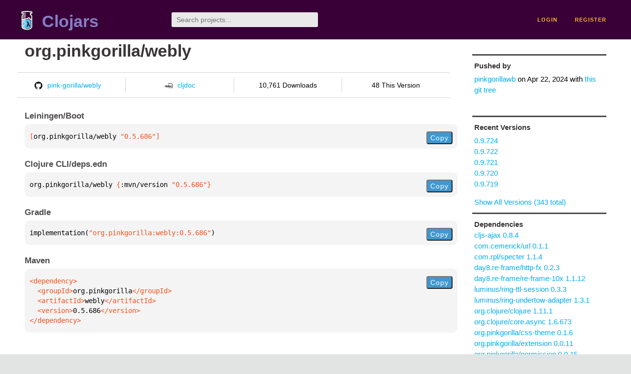

--- FILE ---
content_type: text/html;charset=utf-8
request_url: https://clojars.org/org.pinkgorilla/webly/versions/0.5.686
body_size: 2704
content:
<!DOCTYPE html>
<html lang="en"><head><meta charset="utf-8"><meta content="width=device-width,initial-scale=1" name="viewport"><link href="/opensearch.xml" rel="search" title="Clojars" type="application/opensearchdescription+xml"><link href="/favicon.ico" rel="shortcut icon"><meta content="[org.pinkgorilla/webly &quot;0.5.686&quot;] null" name="description"><meta content="summary" name="twitter:card"><meta content="@clojars" name="twitter:site:id"><meta content="https://clojars.org" name="twitter:site"><meta content="[org.pinkgorilla/webly &quot;0.5.686&quot;]" name="twitter:title"><meta content="[org.pinkgorilla/webly &quot;0.5.686&quot;] null" name="twitter:description"><meta content="https://clojars.org/images/clojars-logo@2x.png" name="twitter:image"><meta content="Total downloads / this version" name="twitter:label1"><meta content="10,761 / 48" name="twitter:data1"><meta content="Coordinates" name="twitter:label2"><meta content="[org.pinkgorilla/webly &quot;0.5.686&quot;]" name="twitter:data2"><meta content="website" property="og:type"><meta content="Clojars" property="og:site_name"><meta content="[org.pinkgorilla/webly &quot;0.5.686&quot;]" property="og:title"><meta content="[org.pinkgorilla/webly &quot;0.5.686&quot;] null" property="og:description"><meta content="https://clojars.org/images/clojars-logo@2x.png" property="og:image"><title>[org.pinkgorilla/webly &quot;0.5.686&quot;] - Clojars</title><link href="/stylesheets/reset.css" rel="stylesheet" type="text/css"><link href="/stylesheets/vendor/bootstrap/bootstrap.css" rel="stylesheet" type="text/css"><link href="/stylesheets/screen.css" rel="stylesheet" type="text/css"><!--[if lt IE 9]><script src="/js/html5.js" type="text/javascript"></script><![endif]--><script src="/js/jquery-3.6.0.min.js" type="text/javascript"></script><script src="/js/coordinates.js" type="text/javascript"></script></head><body class="container-fluid"><div id="content-wrapper"><header class="small-header row"><div class="home col-xs-6 col-sm-3"><a href="/"><img alt="Clojars" src="/images/clojars-logo-tiny.png" srcset="/images/clojars-logo-tiny@2x.png 2x"></a><h1><a href="/">Clojars</a></h1></div><div class="col-xs-6 col-sm-3"><form action="/search"><input class="search" id="search" name="q" placeholder="Search projects..." required type="search"></form></div><nav class="navigation main-navigation col-xs-12 col-sm-6"><ul><li><a href="/login">login</a></li><li><a href="/register">register</a></li></ul></nav></header><div class="light-article row"><script type="application/ld+json">{"@context":"http://schema.org","@type":"BreadcrumbList","itemListElement":[{"@type":"ListItem","position":1,"item":{"@id":"https://clojars.org/groups/org.pinkgorilla","name":"org.pinkgorilla"}},{"@type":"ListItem","position":2,"item":{"@id":"https://clojars.org/org.pinkgorilla/webly","name":"webly"}}]}</script><div class="col-xs-12 col-sm-9" id="jar-title"><div><h1><a href="/org.pinkgorilla/webly">org.pinkgorilla/webly</a></h1></div><p class="description"></p><ul class="row" id="jar-info-bar"><li class="col-xs-12 col-sm-3"><a href="https://github.com/pink-gorilla/webly/"><img alt="GitHub" src="/images/github-mark.png" srcset="/images/github-mark@2x.png 2x, /images/github-mark@3x.png 3x">pink-gorilla/webly</a></li><li class="col-xs-12 col-sm-3"><a href="https://cljdoc.org/d/org.pinkgorilla/webly/0.5.686"><img alt="cljdoc documentation" height="16" src="/images/cljdoc-icon.svg">cljdoc</a></li><li class="col-xs-12 col-sm-3">10,761 Downloads</li><li class="col-xs-12 col-sm-3">48 This Version</li></ul><h2>Leiningen/Boot</h2><div class="package-config-example"><div class="package-config-content select-text" id="#leiningen-coordinates"><pre><span class="tag">[</span>org.pinkgorilla/webly<span class="string"> &quot;0.5.686&quot;</span><span class="tag">]</span></pre></div><div class="package-config-copy"><button class="copy-coordinates">Copy</button></div></div><h2>Clojure CLI/deps.edn</h2><div class="package-config-example"><div class="package-config-content select-text" id="#deps-coordinates"><pre>org.pinkgorilla/webly <span class="tag">{</span>:mvn/version <span class="string">&quot;0.5.686&quot;</span><span class="tag">}</span></pre></div><div class="package-config-copy"><button class="copy-coordinates">Copy</button></div></div><h2>Gradle</h2><div class="package-config-example"><div class="package-config-content select-text" id="#gradle-coordinates"><pre>implementation(<span class="string">&quot;org.pinkgorilla:webly:0.5.686&quot;</span>)</pre></div><div class="package-config-copy"><button class="copy-coordinates">Copy</button></div></div><h2>Maven</h2><div class="package-config-example"><div class="package-config-content select-text" id="#maven-coordinates"><div><pre><span class="tag">&lt;dependency&gt;
</span><span class="tag">  &lt;groupId&gt;</span>org.pinkgorilla<span class="tag">&lt;/groupId&gt;
</span><span class="tag">  &lt;artifactId&gt;</span>webly<span class="tag">&lt;/artifactId&gt;
</span><span class="tag">  &lt;version&gt;</span>0.5.686<span class="tag">&lt;/version&gt;
</span><span class="tag">&lt;/dependency&gt;</span></pre></div></div><div class="package-config-copy"><button class="copy-coordinates">Copy</button></div></div></div><ul class="col-xs-12 col-sm-3" id="jar-sidebar"><li><h4>Pushed by</h4><a href="/users/pinkgorillawb">pinkgorillawb</a> on <span title="2024-04-22 21:54:28.496">Apr 22, 2024</span><span class="commit-url"> with <a href="https://github.com/pink-gorilla/webly//tree/v0.5.686">this git tree</a></span></li><li><h4>Recent Versions</h4><ul id="versions"><li><a href="/org.pinkgorilla/webly/versions/0.9.724">0.9.724</a></li><li><a href="/org.pinkgorilla/webly/versions/0.9.722">0.9.722</a></li><li><a href="/org.pinkgorilla/webly/versions/0.9.721">0.9.721</a></li><li><a href="/org.pinkgorilla/webly/versions/0.9.720">0.9.720</a></li><li><a href="/org.pinkgorilla/webly/versions/0.9.719">0.9.719</a></li></ul><p><a href="/org.pinkgorilla/webly/versions">Show All Versions (343 total)</a></p></li><li><h3>Dependencies</h3><ul id="dependencies"><li><a href="/cljs-ajax">cljs-ajax 0.8.4</a></li><li><a href="/com.cemerick/url">com.cemerick/url 0.1.1</a></li><li><a href="/com.rpl/specter">com.rpl/specter 1.1.4</a></li><li><a href="/day8.re-frame/http-fx">day8.re-frame/http-fx 0.2.3</a></li><li><a href="/day8.re-frame/re-frame-10x">day8.re-frame/re-frame-10x 1.1.12</a></li><li><a href="/luminus/ring-ttl-session">luminus/ring-ttl-session 0.3.3</a></li><li><a href="/luminus/ring-undertow-adapter">luminus/ring-undertow-adapter 1.3.1</a></li><li><a href="http://search.maven.org/#artifactdetails%7Corg.clojure%7Cclojure%7C1.11.1%7Cjar">org.clojure/clojure 1.11.1</a></li><li><a href="http://search.maven.org/#artifactdetails%7Corg.clojure%7Ccore.async%7C1.6.673%7Cjar">org.clojure/core.async 1.6.673</a></li><li><a href="/org.pinkgorilla/css-theme">org.pinkgorilla/css-theme 0.1.6</a></li><li><a href="/org.pinkgorilla/extension">org.pinkgorilla/extension 0.0.11</a></li><li><a href="/org.pinkgorilla/permission">org.pinkgorilla/permission 0.0.15</a></li><li><a href="/org.pinkgorilla/timbre">org.pinkgorilla/timbre 0.0.6</a></li><li><a href="/org.pinkgorilla/ui-bidi">org.pinkgorilla/ui-bidi 0.1.36</a></li><li><a href="/org.pinkgorilla/ui-dialog-keybindings">org.pinkgorilla/ui-dialog-keybindings 0.1.10</a></li><li><a href="/org.pinkgorilla/ui-tailwind">org.pinkgorilla/ui-tailwind 0.1.8</a></li><li><a href="/org.pinkgorilla/webserver">org.pinkgorilla/webserver 0.0.12</a></li><li><a href="/org.pinkgorilla/websocket">org.pinkgorilla/websocket 0.0.9</a></li><li><a href="/re-frame">re-frame 1.2.0</a></li><li><a href="/reagent">reagent 1.1.1</a></li><li><a href="/thheller/shadow-cljs">thheller/shadow-cljs 2.24.1</a></li></ul></li><li><h3>Dependents (on Clojars)</h3><ul id="dependents"><li><a href="/notespace-sicmutils">notespace-sicmutils</a></li><li><a href="/org.pinkgorilla/goldly">org.pinkgorilla/goldly</a></li><li><a href="/org.pinkgorilla/goldly-bundel">org.pinkgorilla/goldly-bundel</a></li><li><a href="/org.pinkgorilla/goldly-docs">org.pinkgorilla/goldly-docs</a></li><li><a href="/org.pinkgorilla/gorilla-explore">org.pinkgorilla/gorilla-explore</a></li><li><a href="/org.pinkgorilla/notebook">org.pinkgorilla/notebook</a></li><li><a href="/org.pinkgorilla/notebook-bundel">org.pinkgorilla/notebook-bundel</a></li><li><a href="/org.pinkgorilla/notebook-clj">org.pinkgorilla/notebook-clj</a></li><li><a href="/org.pinkgorilla/notebook-ui">org.pinkgorilla/notebook-ui</a></li><li><a href="/org.pinkgorilla/ta">org.pinkgorilla/ta</a></li></ul><p><a href="/org.pinkgorilla/webly/dependents">All Dependents (13) for all Versions (343)</a></p></li><li class="license"><h4>License</h4><ul id="licenses"><li><a href="https://www.eclipse.org/legal/epl-v10.html">Eclipse Public License</a></li></ul></li><li><h4>Version Badge</h4><p>Want to display the <a href="https://img.shields.io/clojars/v/org.pinkgorilla/webly.svg">latest version</a> of your project on GitHub? Use the markdown code below!</p><img src="https://img.shields.io/clojars/v/org.pinkgorilla/webly.svg"><textarea class="select-text" id="version-badge" readonly="readonly" rows="4">[![Clojars Project](https://img.shields.io/clojars/v/org.pinkgorilla/webly.svg)](https://clojars.org/org.pinkgorilla/webly)</textarea><p>If you want to include pre-releases and snapshots, use the following markdown code:</p><img src="https://img.shields.io/clojars/v/org.pinkgorilla/webly.svg?include_prereleases"><textarea class="select-text" id="version-badge" readonly="readonly" rows="4">[![Clojars Project](https://img.shields.io/clojars/v/org.pinkgorilla/webly.svg?include_prereleases)](https://clojars.org/org.pinkgorilla/webly)</textarea></li></ul></div><footer class="row"><a href="https://github.com/clojars/clojars-web/wiki/About">about</a><a href="https://clojars.statuspage.io">status</a><a href="/projects">projects</a><a href="https://github.com/clojars/clojars-web/wiki/Contributing">contribute</a><a href="https://github.com/clojars/clojars-web/blob/main/CHANGELOG.org">changelog</a><a href="https://github.com/clojars/clojars-web/wiki/Contact">contact</a><a href="https://github.com/clojars/clojars-web">code</a><a href="/security">security</a><a href="/dmca">DMCA</a><a href="https://github.com/clojars/clojars-web/wiki/">help</a><a href="https://github.com/clojars/clojars-web/wiki/Data">API</a><a href="/sitemap.xml">sitemap</a><div class="sponsors"><div class="sponsors-title">Hosting costs sponsored by:</div><div class="sponsors-group"><div class="sponsor"><a href="https://korey.ai/"><img alt="Korey" src="/images/korey-logo.png"></a></div></div><div class="sponsors-title">With in-kind sponsorship from:</div><div class="sponsors-group"><div class="sponsor"><a href="https://1password.com/for-non-profits/"><img alt="1Password" src="/images/1password-logo.png"></a></div><div class="sponsor"><a href="https://www.deps.co"><img alt="Deps" src="/images/deps-logo.png"></a></div><div class="sponsor"><a href="https://dnsimple.link/resolving-clojars"><span>resolving with<br></span><span><img alt="DNSimple" src="https://cdn.dnsimple.com/assets/resolving-with-us/logo-light.png"></span></a></div><div class="sponsor"><a href="http://fastly.com/"><img alt="Fastly" src="/images/fastly-logo.png"></a></div></div><div class="sponsors-group"><div class="sponsor"><a href="https://www.fastmail.com/tryit-clojars/"><img alt="Fastmail" src="/images/fastmail-logo.png"></a></div><div class="sponsor"><a href="https://www.statuspage.io"><img alt="StatusPage.io" src="/images/statuspage-io-logo.svg"></a></div><div class="sponsor"><a href="https://uptime.com/"><img alt="Uptime.com" src="/images/uptime-logo.svg"></a></div></div></div><div class="sponsors"><div class="sponsors-group"><div class="sponsor"><span>remixed by<br></span><span><a href="http://www.bendyworks.com/"><img alt="Bendyworks Inc." src="/images/bendyworks-logo.svg" width="150"></a></span></div><div class="sponsor"><span>member project of<br></span><span><a href="https://clojuriststogether.org/"><img alt="Clojurists Together Foundation" height="40" src="/images/clojurists-together-logo.png"></a></span></div></div></div></footer></div></body></html>

--- FILE ---
content_type: image/svg+xml;charset=utf-8
request_url: https://img.shields.io/clojars/v/org.pinkgorilla/webly.svg?include_prereleases
body_size: 59
content:
<svg xmlns="http://www.w3.org/2000/svg" width="240" height="20" role="img" aria-label="clojars: [org.pinkgorilla/webly &quot;0.9.724&quot;]"><title>clojars: [org.pinkgorilla/webly &quot;0.9.724&quot;]</title><linearGradient id="s" x2="0" y2="100%"><stop offset="0" stop-color="#bbb" stop-opacity=".1"/><stop offset="1" stop-opacity=".1"/></linearGradient><clipPath id="r"><rect width="240" height="20" rx="3" fill="#fff"/></clipPath><g clip-path="url(#r)"><rect width="47" height="20" fill="#555"/><rect x="47" width="193" height="20" fill="#fe7d37"/><rect width="240" height="20" fill="url(#s)"/></g><g fill="#fff" text-anchor="middle" font-family="Verdana,Geneva,DejaVu Sans,sans-serif" text-rendering="geometricPrecision" font-size="110"><text aria-hidden="true" x="245" y="150" fill="#010101" fill-opacity=".3" transform="scale(.1)" textLength="370">clojars</text><text x="245" y="140" transform="scale(.1)" fill="#fff" textLength="370">clojars</text><text aria-hidden="true" x="1425" y="150" fill="#010101" fill-opacity=".3" transform="scale(.1)" textLength="1830">[org.pinkgorilla/webly &quot;0.9.724&quot;]</text><text x="1425" y="140" transform="scale(.1)" fill="#fff" textLength="1830">[org.pinkgorilla/webly &quot;0.9.724&quot;]</text></g></svg>

--- FILE ---
content_type: image/svg+xml;charset=utf-8
request_url: https://img.shields.io/clojars/v/org.pinkgorilla/webly.svg
body_size: 326
content:
<svg xmlns="http://www.w3.org/2000/svg" width="240" height="20" role="img" aria-label="clojars: [org.pinkgorilla/webly &quot;0.9.724&quot;]"><title>clojars: [org.pinkgorilla/webly &quot;0.9.724&quot;]</title><linearGradient id="s" x2="0" y2="100%"><stop offset="0" stop-color="#bbb" stop-opacity=".1"/><stop offset="1" stop-opacity=".1"/></linearGradient><clipPath id="r"><rect width="240" height="20" rx="3" fill="#fff"/></clipPath><g clip-path="url(#r)"><rect width="47" height="20" fill="#555"/><rect x="47" width="193" height="20" fill="#fe7d37"/><rect width="240" height="20" fill="url(#s)"/></g><g fill="#fff" text-anchor="middle" font-family="Verdana,Geneva,DejaVu Sans,sans-serif" text-rendering="geometricPrecision" font-size="110"><text aria-hidden="true" x="245" y="150" fill="#010101" fill-opacity=".3" transform="scale(.1)" textLength="370">clojars</text><text x="245" y="140" transform="scale(.1)" fill="#fff" textLength="370">clojars</text><text aria-hidden="true" x="1425" y="150" fill="#010101" fill-opacity=".3" transform="scale(.1)" textLength="1830">[org.pinkgorilla/webly &quot;0.9.724&quot;]</text><text x="1425" y="140" transform="scale(.1)" fill="#fff" textLength="1830">[org.pinkgorilla/webly &quot;0.9.724&quot;]</text></g></svg>